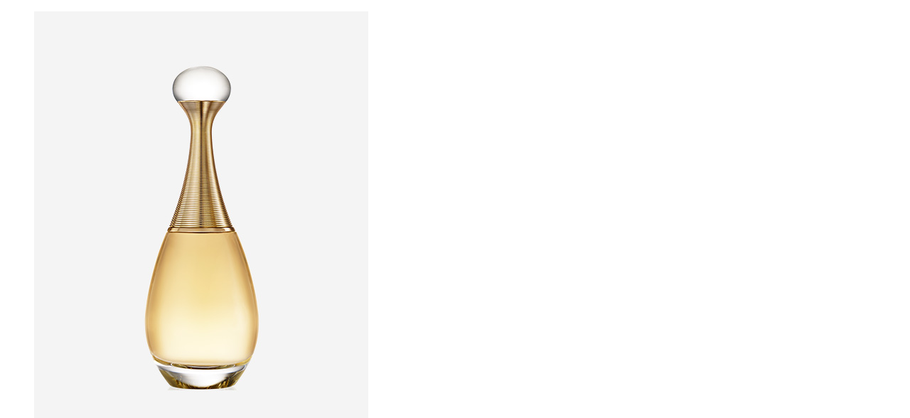

--- FILE ---
content_type: text/html; charset=UTF-8
request_url: https://demo1.wpthemego.com/themes/sw_yourstore/wp-admin/admin-ajax.php?ajax=true&action=yourstore_quickviewproduct&post_id=8629&nonce=fcd750c715
body_size: 17801
content:
<div id="quickview-container-8629"> <div class="quickview-container woocommerce"> <div class="woocommerce-notices-wrapper"></div> <div itemscope itemtype="http://schema.org/Product" id="product-8629" class="product single-product post-8629 type-product status-publish has-post-thumbnail product_cat-product-index-3 first instock featured shipping-taxable purchasable product-type-simple"> <div class="product_detail"> <div class="col-lg6 col-md-6 col-sm-6"> <div class="slider_img_productd"> <!-- woocommerce_show_product_images --> <div id="product_img_8629" class="woocommerce-product-gallery woocommerce-product-gallery--with-images images product-images loading" data-rtl="false"> <figure class="woocommerce-product-gallery__wrapper"> <div class="product-images-container clearfix thumbnail-bottom"> <!-- Image Slider --> <div class="slider product-responsive"> <div data-thumb="https://demo1.wpthemego.com/themes/sw_yourstore/wp-content/uploads/2016/09/9-85x110.jpg" class="woocommerce-product-gallery__image"> <a href="https://demo1.wpthemego.com/themes/sw_yourstore/wp-content/uploads/2016/09/9.jpg"><img width="470" height="608" src="https://demo1.wpthemego.com/themes/sw_yourstore/wp-content/uploads/2016/09/9.jpg" class="wp-post-image" alt="" title="9" data-caption="" data-src="https://demo1.wpthemego.com/themes/sw_yourstore/wp-content/uploads/2016/09/9.jpg" data-large_image="https://demo1.wpthemego.com/themes/sw_yourstore/wp-content/uploads/2016/09/9.jpg" data-large_image_width="470" data-large_image_height="608" decoding="async" loading="lazy" srcset="https://demo1.wpthemego.com/themes/sw_yourstore/wp-content/uploads/2016/09/9.jpg 470w, https://demo1.wpthemego.com/themes/sw_yourstore/wp-content/uploads/2016/09/9-232x300.jpg 232w, https://demo1.wpthemego.com/themes/sw_yourstore/wp-content/uploads/2016/09/9-85x110.jpg 85w" sizes="auto, (max-width: 470px) 100vw, 470px" /></a> </div> <div data-thumb="https://demo1.wpthemego.com/themes/sw_yourstore/wp-content/uploads/2016/09/7-85x110.jpg" class="woocommerce-product-gallery__image"> <a href="https://demo1.wpthemego.com/themes/sw_yourstore/wp-content/uploads/2016/09/7.jpg"><img width="470" height="608" src="https://demo1.wpthemego.com/themes/sw_yourstore/wp-content/uploads/2016/09/7.jpg" class="wp-post-image" alt="" title="9" data-caption="" data-src="https://demo1.wpthemego.com/themes/sw_yourstore/wp-content/uploads/2016/09/7.jpg" data-large_image="https://demo1.wpthemego.com/themes/sw_yourstore/wp-content/uploads/2016/09/7.jpg" data-large_image_width="470" data-large_image_height="608" decoding="async" loading="lazy" srcset="https://demo1.wpthemego.com/themes/sw_yourstore/wp-content/uploads/2016/09/7.jpg 470w, https://demo1.wpthemego.com/themes/sw_yourstore/wp-content/uploads/2016/09/7-232x300.jpg 232w, https://demo1.wpthemego.com/themes/sw_yourstore/wp-content/uploads/2016/09/7-85x110.jpg 85w" sizes="auto, (max-width: 470px) 100vw, 470px" /></a> </div> <div data-thumb="https://demo1.wpthemego.com/themes/sw_yourstore/wp-content/uploads/2016/09/6-85x110.jpg" class="woocommerce-product-gallery__image"> <a href="https://demo1.wpthemego.com/themes/sw_yourstore/wp-content/uploads/2016/09/6.jpg"><img width="470" height="608" src="https://demo1.wpthemego.com/themes/sw_yourstore/wp-content/uploads/2016/09/6.jpg" class="wp-post-image" alt="" title="9" data-caption="" data-src="https://demo1.wpthemego.com/themes/sw_yourstore/wp-content/uploads/2016/09/6.jpg" data-large_image="https://demo1.wpthemego.com/themes/sw_yourstore/wp-content/uploads/2016/09/6.jpg" data-large_image_width="470" data-large_image_height="608" decoding="async" loading="lazy" srcset="https://demo1.wpthemego.com/themes/sw_yourstore/wp-content/uploads/2016/09/6.jpg 470w, https://demo1.wpthemego.com/themes/sw_yourstore/wp-content/uploads/2016/09/6-232x300.jpg 232w, https://demo1.wpthemego.com/themes/sw_yourstore/wp-content/uploads/2016/09/6-85x110.jpg 85w" sizes="auto, (max-width: 470px) 100vw, 470px" /></a> </div> <div data-thumb="https://demo1.wpthemego.com/themes/sw_yourstore/wp-content/uploads/2016/09/5-85x110.jpg" class="woocommerce-product-gallery__image"> <a href="https://demo1.wpthemego.com/themes/sw_yourstore/wp-content/uploads/2016/09/5.jpg"><img width="470" height="608" src="https://demo1.wpthemego.com/themes/sw_yourstore/wp-content/uploads/2016/09/5.jpg" class="wp-post-image" alt="" title="9" data-caption="" data-src="https://demo1.wpthemego.com/themes/sw_yourstore/wp-content/uploads/2016/09/5.jpg" data-large_image="https://demo1.wpthemego.com/themes/sw_yourstore/wp-content/uploads/2016/09/5.jpg" data-large_image_width="470" data-large_image_height="608" decoding="async" loading="lazy" srcset="https://demo1.wpthemego.com/themes/sw_yourstore/wp-content/uploads/2016/09/5.jpg 470w, https://demo1.wpthemego.com/themes/sw_yourstore/wp-content/uploads/2016/09/5-232x300.jpg 232w, https://demo1.wpthemego.com/themes/sw_yourstore/wp-content/uploads/2016/09/5-85x110.jpg 85w" sizes="auto, (max-width: 470px) 100vw, 470px" /></a> </div> <div data-thumb="https://demo1.wpthemego.com/themes/sw_yourstore/wp-content/uploads/2016/09/4-85x110.jpg" class="woocommerce-product-gallery__image"> <a href="https://demo1.wpthemego.com/themes/sw_yourstore/wp-content/uploads/2016/09/4.jpg"><img width="470" height="608" src="https://demo1.wpthemego.com/themes/sw_yourstore/wp-content/uploads/2016/09/4.jpg" class="wp-post-image" alt="" title="9" data-caption="" data-src="https://demo1.wpthemego.com/themes/sw_yourstore/wp-content/uploads/2016/09/4.jpg" data-large_image="https://demo1.wpthemego.com/themes/sw_yourstore/wp-content/uploads/2016/09/4.jpg" data-large_image_width="470" data-large_image_height="608" decoding="async" loading="lazy" srcset="https://demo1.wpthemego.com/themes/sw_yourstore/wp-content/uploads/2016/09/4.jpg 470w, https://demo1.wpthemego.com/themes/sw_yourstore/wp-content/uploads/2016/09/4-232x300.jpg 232w, https://demo1.wpthemego.com/themes/sw_yourstore/wp-content/uploads/2016/09/4-85x110.jpg 85w" sizes="auto, (max-width: 470px) 100vw, 470px" /></a> </div> <div data-thumb="https://demo1.wpthemego.com/themes/sw_yourstore/wp-content/uploads/2016/09/3-85x110.jpg" class="woocommerce-product-gallery__image"> <a href="https://demo1.wpthemego.com/themes/sw_yourstore/wp-content/uploads/2016/09/3.jpg"><img width="470" height="608" src="https://demo1.wpthemego.com/themes/sw_yourstore/wp-content/uploads/2016/09/3.jpg" class="wp-post-image" alt="" title="9" data-caption="" data-src="https://demo1.wpthemego.com/themes/sw_yourstore/wp-content/uploads/2016/09/3.jpg" data-large_image="https://demo1.wpthemego.com/themes/sw_yourstore/wp-content/uploads/2016/09/3.jpg" data-large_image_width="470" data-large_image_height="608" decoding="async" loading="lazy" srcset="https://demo1.wpthemego.com/themes/sw_yourstore/wp-content/uploads/2016/09/3.jpg 470w, https://demo1.wpthemego.com/themes/sw_yourstore/wp-content/uploads/2016/09/3-232x300.jpg 232w, https://demo1.wpthemego.com/themes/sw_yourstore/wp-content/uploads/2016/09/3-85x110.jpg 85w" sizes="auto, (max-width: 470px) 100vw, 470px" /></a> </div> </div> <!-- Thumbnail Slider --> <div class="slider product-responsive-thumbnail" id="product_thumbnail_8629"> <div class="item-thumbnail-product"> <div class="thumbnail-wrapper"> <img width="85" height="110" src="https://demo1.wpthemego.com/themes/sw_yourstore/wp-content/uploads/2016/09/9-85x110.jpg" class="attachment-shop_thumbnail size-shop_thumbnail" alt="" decoding="async" loading="lazy" srcset="https://demo1.wpthemego.com/themes/sw_yourstore/wp-content/uploads/2016/09/9-85x110.jpg 85w, https://demo1.wpthemego.com/themes/sw_yourstore/wp-content/uploads/2016/09/9-232x300.jpg 232w, https://demo1.wpthemego.com/themes/sw_yourstore/wp-content/uploads/2016/09/9-400x520.jpg 400w, https://demo1.wpthemego.com/themes/sw_yourstore/wp-content/uploads/2016/09/9.jpg 470w" sizes="auto, (max-width: 85px) 100vw, 85px" /> </div> </div> <div class="item-thumbnail-product"> <div class="thumbnail-wrapper"> <img width="85" height="110" src="https://demo1.wpthemego.com/themes/sw_yourstore/wp-content/uploads/2016/09/7-85x110.jpg" class="attachment-shop_thumbnail size-shop_thumbnail" alt="" decoding="async" loading="lazy" srcset="https://demo1.wpthemego.com/themes/sw_yourstore/wp-content/uploads/2016/09/7-85x110.jpg 85w, https://demo1.wpthemego.com/themes/sw_yourstore/wp-content/uploads/2016/09/7-232x300.jpg 232w, https://demo1.wpthemego.com/themes/sw_yourstore/wp-content/uploads/2016/09/7-400x520.jpg 400w, https://demo1.wpthemego.com/themes/sw_yourstore/wp-content/uploads/2016/09/7.jpg 470w" sizes="auto, (max-width: 85px) 100vw, 85px" /> </div> </div> <div class="item-thumbnail-product"> <div class="thumbnail-wrapper"> <img width="85" height="110" src="https://demo1.wpthemego.com/themes/sw_yourstore/wp-content/uploads/2016/09/6-85x110.jpg" class="attachment-shop_thumbnail size-shop_thumbnail" alt="" decoding="async" loading="lazy" srcset="https://demo1.wpthemego.com/themes/sw_yourstore/wp-content/uploads/2016/09/6-85x110.jpg 85w, https://demo1.wpthemego.com/themes/sw_yourstore/wp-content/uploads/2016/09/6-232x300.jpg 232w, https://demo1.wpthemego.com/themes/sw_yourstore/wp-content/uploads/2016/09/6-400x520.jpg 400w, https://demo1.wpthemego.com/themes/sw_yourstore/wp-content/uploads/2016/09/6.jpg 470w" sizes="auto, (max-width: 85px) 100vw, 85px" /> </div> </div> <div class="item-thumbnail-product"> <div class="thumbnail-wrapper"> <img width="85" height="110" src="https://demo1.wpthemego.com/themes/sw_yourstore/wp-content/uploads/2016/09/5-85x110.jpg" class="attachment-shop_thumbnail size-shop_thumbnail" alt="" decoding="async" loading="lazy" srcset="https://demo1.wpthemego.com/themes/sw_yourstore/wp-content/uploads/2016/09/5-85x110.jpg 85w, https://demo1.wpthemego.com/themes/sw_yourstore/wp-content/uploads/2016/09/5-232x300.jpg 232w, https://demo1.wpthemego.com/themes/sw_yourstore/wp-content/uploads/2016/09/5-400x520.jpg 400w, https://demo1.wpthemego.com/themes/sw_yourstore/wp-content/uploads/2016/09/5.jpg 470w" sizes="auto, (max-width: 85px) 100vw, 85px" /> </div> </div> <div class="item-thumbnail-product"> <div class="thumbnail-wrapper"> <img width="85" height="110" src="https://demo1.wpthemego.com/themes/sw_yourstore/wp-content/uploads/2016/09/4-85x110.jpg" class="attachment-shop_thumbnail size-shop_thumbnail" alt="" decoding="async" loading="lazy" srcset="https://demo1.wpthemego.com/themes/sw_yourstore/wp-content/uploads/2016/09/4-85x110.jpg 85w, https://demo1.wpthemego.com/themes/sw_yourstore/wp-content/uploads/2016/09/4-232x300.jpg 232w, https://demo1.wpthemego.com/themes/sw_yourstore/wp-content/uploads/2016/09/4-400x520.jpg 400w, https://demo1.wpthemego.com/themes/sw_yourstore/wp-content/uploads/2016/09/4.jpg 470w" sizes="auto, (max-width: 85px) 100vw, 85px" /> </div> </div> <div class="item-thumbnail-product"> <div class="thumbnail-wrapper"> <img width="85" height="110" src="https://demo1.wpthemego.com/themes/sw_yourstore/wp-content/uploads/2016/09/3-85x110.jpg" class="attachment-shop_thumbnail size-shop_thumbnail" alt="" decoding="async" loading="lazy" srcset="https://demo1.wpthemego.com/themes/sw_yourstore/wp-content/uploads/2016/09/3-85x110.jpg 85w, https://demo1.wpthemego.com/themes/sw_yourstore/wp-content/uploads/2016/09/3-232x300.jpg 232w, https://demo1.wpthemego.com/themes/sw_yourstore/wp-content/uploads/2016/09/3-400x520.jpg 400w, https://demo1.wpthemego.com/themes/sw_yourstore/wp-content/uploads/2016/09/3.jpg 470w" sizes="auto, (max-width: 85px) 100vw, 85px" /> </div> </div> </div> </div> </figure> </div> </div> </div> <div class="col-lg-6 col-md-6 col-sm-6"> <div class="content_product_detail"> <!-- woocommerce_template_single_title - 5 --> <!-- woocommerce_template_single_rating - 10 --> <!-- woocommerce_template_single_price - 20 --> <!-- woocommerce_template_single_excerpt - 30 --> <!-- woocommerce_template_single_add_to_cart 40 --> <h1 itemprop="name" class="product_title">Picanha proident</h1> <div class="reviews-content"> <div class="star"></div> <a href="#reviews" class="woocommerce-review-link" rel="nofollow"><span class="count">0</span> Review(s)</a> <div class="product-stock in-stock"> <span>in stock</span> </div> </div> <div class="product_meta"> </div> <div class="product-description" itemprop="description"><h2 class="quick-overview">Quick Overview</h2><p>Deserunt cupim picanha ad id. Pig ea picanha short loin, filet mignon pastrami do sirloin dolor jerky ball tip alcatra duis ut irure. Est esse tempor shank ipsum nulla shankle picanha sint consectetur pig fatback alcatra. Drumstick rump sint salami dolore ham hock chicken hamburger jerky. Hamburger chicken cupim doner, shank esse tail excepteur brisket incididunt jowl jerky. Frankfurter strip steak pork aliqua ut incididunt kevin, irure boudin.</p> </div><div itemprop="offers" itemscope itemtype="http://schema.org/Offer"> <p class="price"><span class="woocommerce-Price-amount amount"><bdi><span class="woocommerce-Price-currencySymbol">&#36;</span>76.00</bdi></span></p> <meta itemprop="price" content="76" /> <meta itemprop="priceCurrency" content="USD" /> </div> <div class="product-summary-bottom clearfix"> <form class="cart" action="https://demo1.wpthemego.com/themes/sw_yourstore/product/picanha-proident/" method="post" enctype='multipart/form-data'> <div class="quantity"> <label class="screen-reader-text" for="quantity_696c63925e975">Picanha proident quantity</label> <input type="number" id="quantity_696c63925e975" class="input-text qty text" name="quantity" value="1" title="Qty" size="4" min="1" max="" step="1" placeholder="" inputmode="numeric" autocomplete="off" /> </div> <button type="submit" name="add-to-cart" value="8629" class="single_add_to_cart_button button alt wp-element-button">Add to cart</button> <div class="single-product-addcart clearfix"><div class="woocommerce product compare-button"><a href="javascript:void(0)" class="compare button" data-product_id="8629" rel="nofollow">Compare</a></div> <div class="yith-wcwl-add-to-wishlist add-to-wishlist-8629 wishlist-fragment on-first-load" data-fragment-ref="8629" data-fragment-options="{&quot;base_url&quot;:&quot;&quot;,&quot;in_default_wishlist&quot;:false,&quot;is_single&quot;:false,&quot;show_exists&quot;:false,&quot;product_id&quot;:8629,&quot;parent_product_id&quot;:8629,&quot;product_type&quot;:&quot;simple&quot;,&quot;show_view&quot;:false,&quot;browse_wishlist_text&quot;:&quot;Browse Wishlist&quot;,&quot;already_in_wishslist_text&quot;:&quot;The product is already in the wishlist!&quot;,&quot;product_added_text&quot;:&quot;Product added!&quot;,&quot;heading_icon&quot;:&quot;&quot;,&quot;available_multi_wishlist&quot;:false,&quot;disable_wishlist&quot;:false,&quot;show_count&quot;:false,&quot;ajax_loading&quot;:false,&quot;loop_position&quot;:false,&quot;item&quot;:&quot;add_to_wishlist&quot;}" > <!-- ADD TO WISHLIST --> <div class="yith-wcwl-add-button"> <a href="?add_to_wishlist=8629&#038;_wpnonce=5dffa6d702" class="add_to_wishlist single_add_to_wishlist" data-product-id="8629" data-product-type="simple" data-original-product-id="8629" data-title="Add to Wishlist" rel="nofollow" > <span>Add to Wishlist</span> </a> </div> <!-- COUNT TEXT --> </div> </div> </form> </div> </div> </div> </div><!-- .summary --> </div> <div class="clearfix"></div> </div> </div> <script type="text/template" id="tmpl-variation-template"> <div class="woocommerce-variation-description">{{{ data.variation.variation_description }}}</div> <div class="woocommerce-variation-price">{{{ data.variation.price_html }}}</div> <div class="woocommerce-variation-availability">{{{ data.variation.availability_html }}}</div> </script> <script type="text/template" id="tmpl-unavailable-variation-template"> <p>Sorry, this product is unavailable. Please choose a different combination.</p> </script> <script type='text/javascript'> /* <![CDATA[ */ var _wpUtilSettings = {"ajax":{"url":"https:\/\/demo1.wpthemego.com\/themes\/sw_yourstore\/wp-admin\/admin-ajax.php"}}; var woocommerce_params = {"ajax_url":"\/themes\/sw_yourstore\/wp-admin\/admin-ajax.php","wc_ajax_url":"\/themes\/sw_yourstore\/?wc-ajax=%%endpoint%%"}; var wc_add_to_cart_variation_params = {"i18n_no_matching_variations_text":"Sorry, no products matched your selection. Please choose a different combination.","i18n_make_a_selection_text":"Please select some product options before adding this product to your cart.","i18n_unavailable_text":"Sorry, this product is unavailable. Please choose a different combination."}; /* ]]> */ jQuery(document).ready(function($) { $.getScript("//demo1.wpthemego.com/themes/sw_yourstore/wp-content/plugins/woocommerce/assets/js/prettyPhoto/jquery.prettyPhoto.min.js"); $.getScript("//demo1.wpthemego.com/themes/sw_yourstore/wp-content/plugins/woocommerce/assets/js/prettyPhoto/jquery.prettyPhoto.init.min.js"); $.getScript("//demo1.wpthemego.com/themes/sw_yourstore/wp-content/plugins/woocommerce/assets/js/frontend/add-to-cart.min.js"); $.getScript("//demo1.wpthemego.com/themes/sw_yourstore/wp-content/plugins/woocommerce/assets/js/frontend/single-product.min.js"); $.getScript("//demo1.wpthemego.com/themes/sw_yourstore/wp-content/plugins/woocommerce/assets/js/frontend/woocommerce.min.js"); $.getScript("//demo1.wpthemego.com/themes/sw_yourstore/wp-content/plugins/woocommerce/assets/js/frontend/add-to-cart-variation.min.js"); }); </script> <script type='text/javascript' src='https://demo1.wpthemego.com/themes/sw_yourstore/wp-includes/js/wp-embed.min.js'></script> <script type='text/javascript' src='https://demo1.wpthemego.com/themes/sw_yourstore/wp-includes/js/underscore.min.js'></script> <script type='text/javascript' src='https://demo1.wpthemego.com/themes/sw_yourstore/wp-includes/js/wp-util.min.js'></script>